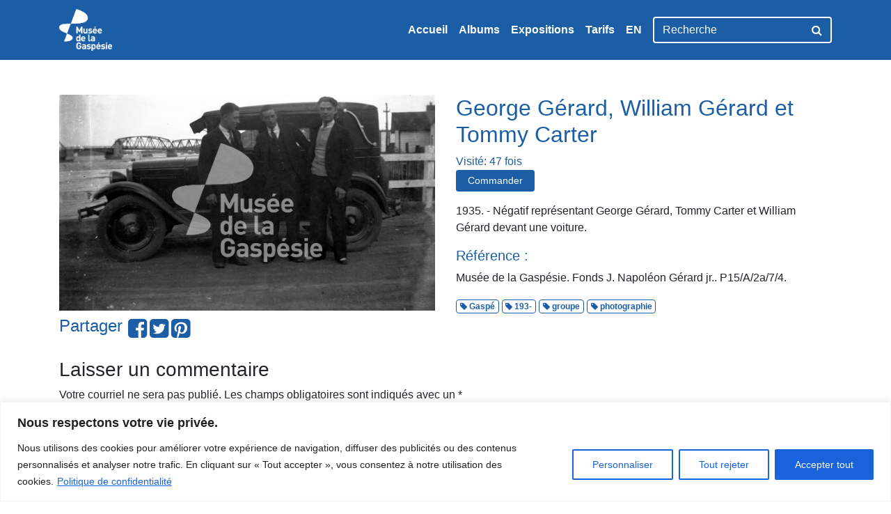

--- FILE ---
content_type: text/html; charset=utf-8
request_url: https://www.google.com/recaptcha/api2/anchor?ar=1&k=6LfM_E0UAAAAAATHBL-124KUsW5IHs5fVo5zxO1_&co=aHR0cDovL2FyY2hpdmVzLm11c2VlZGVsYWdhc3Blc2llLmNhOjgw&hl=en&v=N67nZn4AqZkNcbeMu4prBgzg&theme=light&size=normal&anchor-ms=20000&execute-ms=30000&cb=wl5secg924zl
body_size: 49330
content:
<!DOCTYPE HTML><html dir="ltr" lang="en"><head><meta http-equiv="Content-Type" content="text/html; charset=UTF-8">
<meta http-equiv="X-UA-Compatible" content="IE=edge">
<title>reCAPTCHA</title>
<style type="text/css">
/* cyrillic-ext */
@font-face {
  font-family: 'Roboto';
  font-style: normal;
  font-weight: 400;
  font-stretch: 100%;
  src: url(//fonts.gstatic.com/s/roboto/v48/KFO7CnqEu92Fr1ME7kSn66aGLdTylUAMa3GUBHMdazTgWw.woff2) format('woff2');
  unicode-range: U+0460-052F, U+1C80-1C8A, U+20B4, U+2DE0-2DFF, U+A640-A69F, U+FE2E-FE2F;
}
/* cyrillic */
@font-face {
  font-family: 'Roboto';
  font-style: normal;
  font-weight: 400;
  font-stretch: 100%;
  src: url(//fonts.gstatic.com/s/roboto/v48/KFO7CnqEu92Fr1ME7kSn66aGLdTylUAMa3iUBHMdazTgWw.woff2) format('woff2');
  unicode-range: U+0301, U+0400-045F, U+0490-0491, U+04B0-04B1, U+2116;
}
/* greek-ext */
@font-face {
  font-family: 'Roboto';
  font-style: normal;
  font-weight: 400;
  font-stretch: 100%;
  src: url(//fonts.gstatic.com/s/roboto/v48/KFO7CnqEu92Fr1ME7kSn66aGLdTylUAMa3CUBHMdazTgWw.woff2) format('woff2');
  unicode-range: U+1F00-1FFF;
}
/* greek */
@font-face {
  font-family: 'Roboto';
  font-style: normal;
  font-weight: 400;
  font-stretch: 100%;
  src: url(//fonts.gstatic.com/s/roboto/v48/KFO7CnqEu92Fr1ME7kSn66aGLdTylUAMa3-UBHMdazTgWw.woff2) format('woff2');
  unicode-range: U+0370-0377, U+037A-037F, U+0384-038A, U+038C, U+038E-03A1, U+03A3-03FF;
}
/* math */
@font-face {
  font-family: 'Roboto';
  font-style: normal;
  font-weight: 400;
  font-stretch: 100%;
  src: url(//fonts.gstatic.com/s/roboto/v48/KFO7CnqEu92Fr1ME7kSn66aGLdTylUAMawCUBHMdazTgWw.woff2) format('woff2');
  unicode-range: U+0302-0303, U+0305, U+0307-0308, U+0310, U+0312, U+0315, U+031A, U+0326-0327, U+032C, U+032F-0330, U+0332-0333, U+0338, U+033A, U+0346, U+034D, U+0391-03A1, U+03A3-03A9, U+03B1-03C9, U+03D1, U+03D5-03D6, U+03F0-03F1, U+03F4-03F5, U+2016-2017, U+2034-2038, U+203C, U+2040, U+2043, U+2047, U+2050, U+2057, U+205F, U+2070-2071, U+2074-208E, U+2090-209C, U+20D0-20DC, U+20E1, U+20E5-20EF, U+2100-2112, U+2114-2115, U+2117-2121, U+2123-214F, U+2190, U+2192, U+2194-21AE, U+21B0-21E5, U+21F1-21F2, U+21F4-2211, U+2213-2214, U+2216-22FF, U+2308-230B, U+2310, U+2319, U+231C-2321, U+2336-237A, U+237C, U+2395, U+239B-23B7, U+23D0, U+23DC-23E1, U+2474-2475, U+25AF, U+25B3, U+25B7, U+25BD, U+25C1, U+25CA, U+25CC, U+25FB, U+266D-266F, U+27C0-27FF, U+2900-2AFF, U+2B0E-2B11, U+2B30-2B4C, U+2BFE, U+3030, U+FF5B, U+FF5D, U+1D400-1D7FF, U+1EE00-1EEFF;
}
/* symbols */
@font-face {
  font-family: 'Roboto';
  font-style: normal;
  font-weight: 400;
  font-stretch: 100%;
  src: url(//fonts.gstatic.com/s/roboto/v48/KFO7CnqEu92Fr1ME7kSn66aGLdTylUAMaxKUBHMdazTgWw.woff2) format('woff2');
  unicode-range: U+0001-000C, U+000E-001F, U+007F-009F, U+20DD-20E0, U+20E2-20E4, U+2150-218F, U+2190, U+2192, U+2194-2199, U+21AF, U+21E6-21F0, U+21F3, U+2218-2219, U+2299, U+22C4-22C6, U+2300-243F, U+2440-244A, U+2460-24FF, U+25A0-27BF, U+2800-28FF, U+2921-2922, U+2981, U+29BF, U+29EB, U+2B00-2BFF, U+4DC0-4DFF, U+FFF9-FFFB, U+10140-1018E, U+10190-1019C, U+101A0, U+101D0-101FD, U+102E0-102FB, U+10E60-10E7E, U+1D2C0-1D2D3, U+1D2E0-1D37F, U+1F000-1F0FF, U+1F100-1F1AD, U+1F1E6-1F1FF, U+1F30D-1F30F, U+1F315, U+1F31C, U+1F31E, U+1F320-1F32C, U+1F336, U+1F378, U+1F37D, U+1F382, U+1F393-1F39F, U+1F3A7-1F3A8, U+1F3AC-1F3AF, U+1F3C2, U+1F3C4-1F3C6, U+1F3CA-1F3CE, U+1F3D4-1F3E0, U+1F3ED, U+1F3F1-1F3F3, U+1F3F5-1F3F7, U+1F408, U+1F415, U+1F41F, U+1F426, U+1F43F, U+1F441-1F442, U+1F444, U+1F446-1F449, U+1F44C-1F44E, U+1F453, U+1F46A, U+1F47D, U+1F4A3, U+1F4B0, U+1F4B3, U+1F4B9, U+1F4BB, U+1F4BF, U+1F4C8-1F4CB, U+1F4D6, U+1F4DA, U+1F4DF, U+1F4E3-1F4E6, U+1F4EA-1F4ED, U+1F4F7, U+1F4F9-1F4FB, U+1F4FD-1F4FE, U+1F503, U+1F507-1F50B, U+1F50D, U+1F512-1F513, U+1F53E-1F54A, U+1F54F-1F5FA, U+1F610, U+1F650-1F67F, U+1F687, U+1F68D, U+1F691, U+1F694, U+1F698, U+1F6AD, U+1F6B2, U+1F6B9-1F6BA, U+1F6BC, U+1F6C6-1F6CF, U+1F6D3-1F6D7, U+1F6E0-1F6EA, U+1F6F0-1F6F3, U+1F6F7-1F6FC, U+1F700-1F7FF, U+1F800-1F80B, U+1F810-1F847, U+1F850-1F859, U+1F860-1F887, U+1F890-1F8AD, U+1F8B0-1F8BB, U+1F8C0-1F8C1, U+1F900-1F90B, U+1F93B, U+1F946, U+1F984, U+1F996, U+1F9E9, U+1FA00-1FA6F, U+1FA70-1FA7C, U+1FA80-1FA89, U+1FA8F-1FAC6, U+1FACE-1FADC, U+1FADF-1FAE9, U+1FAF0-1FAF8, U+1FB00-1FBFF;
}
/* vietnamese */
@font-face {
  font-family: 'Roboto';
  font-style: normal;
  font-weight: 400;
  font-stretch: 100%;
  src: url(//fonts.gstatic.com/s/roboto/v48/KFO7CnqEu92Fr1ME7kSn66aGLdTylUAMa3OUBHMdazTgWw.woff2) format('woff2');
  unicode-range: U+0102-0103, U+0110-0111, U+0128-0129, U+0168-0169, U+01A0-01A1, U+01AF-01B0, U+0300-0301, U+0303-0304, U+0308-0309, U+0323, U+0329, U+1EA0-1EF9, U+20AB;
}
/* latin-ext */
@font-face {
  font-family: 'Roboto';
  font-style: normal;
  font-weight: 400;
  font-stretch: 100%;
  src: url(//fonts.gstatic.com/s/roboto/v48/KFO7CnqEu92Fr1ME7kSn66aGLdTylUAMa3KUBHMdazTgWw.woff2) format('woff2');
  unicode-range: U+0100-02BA, U+02BD-02C5, U+02C7-02CC, U+02CE-02D7, U+02DD-02FF, U+0304, U+0308, U+0329, U+1D00-1DBF, U+1E00-1E9F, U+1EF2-1EFF, U+2020, U+20A0-20AB, U+20AD-20C0, U+2113, U+2C60-2C7F, U+A720-A7FF;
}
/* latin */
@font-face {
  font-family: 'Roboto';
  font-style: normal;
  font-weight: 400;
  font-stretch: 100%;
  src: url(//fonts.gstatic.com/s/roboto/v48/KFO7CnqEu92Fr1ME7kSn66aGLdTylUAMa3yUBHMdazQ.woff2) format('woff2');
  unicode-range: U+0000-00FF, U+0131, U+0152-0153, U+02BB-02BC, U+02C6, U+02DA, U+02DC, U+0304, U+0308, U+0329, U+2000-206F, U+20AC, U+2122, U+2191, U+2193, U+2212, U+2215, U+FEFF, U+FFFD;
}
/* cyrillic-ext */
@font-face {
  font-family: 'Roboto';
  font-style: normal;
  font-weight: 500;
  font-stretch: 100%;
  src: url(//fonts.gstatic.com/s/roboto/v48/KFO7CnqEu92Fr1ME7kSn66aGLdTylUAMa3GUBHMdazTgWw.woff2) format('woff2');
  unicode-range: U+0460-052F, U+1C80-1C8A, U+20B4, U+2DE0-2DFF, U+A640-A69F, U+FE2E-FE2F;
}
/* cyrillic */
@font-face {
  font-family: 'Roboto';
  font-style: normal;
  font-weight: 500;
  font-stretch: 100%;
  src: url(//fonts.gstatic.com/s/roboto/v48/KFO7CnqEu92Fr1ME7kSn66aGLdTylUAMa3iUBHMdazTgWw.woff2) format('woff2');
  unicode-range: U+0301, U+0400-045F, U+0490-0491, U+04B0-04B1, U+2116;
}
/* greek-ext */
@font-face {
  font-family: 'Roboto';
  font-style: normal;
  font-weight: 500;
  font-stretch: 100%;
  src: url(//fonts.gstatic.com/s/roboto/v48/KFO7CnqEu92Fr1ME7kSn66aGLdTylUAMa3CUBHMdazTgWw.woff2) format('woff2');
  unicode-range: U+1F00-1FFF;
}
/* greek */
@font-face {
  font-family: 'Roboto';
  font-style: normal;
  font-weight: 500;
  font-stretch: 100%;
  src: url(//fonts.gstatic.com/s/roboto/v48/KFO7CnqEu92Fr1ME7kSn66aGLdTylUAMa3-UBHMdazTgWw.woff2) format('woff2');
  unicode-range: U+0370-0377, U+037A-037F, U+0384-038A, U+038C, U+038E-03A1, U+03A3-03FF;
}
/* math */
@font-face {
  font-family: 'Roboto';
  font-style: normal;
  font-weight: 500;
  font-stretch: 100%;
  src: url(//fonts.gstatic.com/s/roboto/v48/KFO7CnqEu92Fr1ME7kSn66aGLdTylUAMawCUBHMdazTgWw.woff2) format('woff2');
  unicode-range: U+0302-0303, U+0305, U+0307-0308, U+0310, U+0312, U+0315, U+031A, U+0326-0327, U+032C, U+032F-0330, U+0332-0333, U+0338, U+033A, U+0346, U+034D, U+0391-03A1, U+03A3-03A9, U+03B1-03C9, U+03D1, U+03D5-03D6, U+03F0-03F1, U+03F4-03F5, U+2016-2017, U+2034-2038, U+203C, U+2040, U+2043, U+2047, U+2050, U+2057, U+205F, U+2070-2071, U+2074-208E, U+2090-209C, U+20D0-20DC, U+20E1, U+20E5-20EF, U+2100-2112, U+2114-2115, U+2117-2121, U+2123-214F, U+2190, U+2192, U+2194-21AE, U+21B0-21E5, U+21F1-21F2, U+21F4-2211, U+2213-2214, U+2216-22FF, U+2308-230B, U+2310, U+2319, U+231C-2321, U+2336-237A, U+237C, U+2395, U+239B-23B7, U+23D0, U+23DC-23E1, U+2474-2475, U+25AF, U+25B3, U+25B7, U+25BD, U+25C1, U+25CA, U+25CC, U+25FB, U+266D-266F, U+27C0-27FF, U+2900-2AFF, U+2B0E-2B11, U+2B30-2B4C, U+2BFE, U+3030, U+FF5B, U+FF5D, U+1D400-1D7FF, U+1EE00-1EEFF;
}
/* symbols */
@font-face {
  font-family: 'Roboto';
  font-style: normal;
  font-weight: 500;
  font-stretch: 100%;
  src: url(//fonts.gstatic.com/s/roboto/v48/KFO7CnqEu92Fr1ME7kSn66aGLdTylUAMaxKUBHMdazTgWw.woff2) format('woff2');
  unicode-range: U+0001-000C, U+000E-001F, U+007F-009F, U+20DD-20E0, U+20E2-20E4, U+2150-218F, U+2190, U+2192, U+2194-2199, U+21AF, U+21E6-21F0, U+21F3, U+2218-2219, U+2299, U+22C4-22C6, U+2300-243F, U+2440-244A, U+2460-24FF, U+25A0-27BF, U+2800-28FF, U+2921-2922, U+2981, U+29BF, U+29EB, U+2B00-2BFF, U+4DC0-4DFF, U+FFF9-FFFB, U+10140-1018E, U+10190-1019C, U+101A0, U+101D0-101FD, U+102E0-102FB, U+10E60-10E7E, U+1D2C0-1D2D3, U+1D2E0-1D37F, U+1F000-1F0FF, U+1F100-1F1AD, U+1F1E6-1F1FF, U+1F30D-1F30F, U+1F315, U+1F31C, U+1F31E, U+1F320-1F32C, U+1F336, U+1F378, U+1F37D, U+1F382, U+1F393-1F39F, U+1F3A7-1F3A8, U+1F3AC-1F3AF, U+1F3C2, U+1F3C4-1F3C6, U+1F3CA-1F3CE, U+1F3D4-1F3E0, U+1F3ED, U+1F3F1-1F3F3, U+1F3F5-1F3F7, U+1F408, U+1F415, U+1F41F, U+1F426, U+1F43F, U+1F441-1F442, U+1F444, U+1F446-1F449, U+1F44C-1F44E, U+1F453, U+1F46A, U+1F47D, U+1F4A3, U+1F4B0, U+1F4B3, U+1F4B9, U+1F4BB, U+1F4BF, U+1F4C8-1F4CB, U+1F4D6, U+1F4DA, U+1F4DF, U+1F4E3-1F4E6, U+1F4EA-1F4ED, U+1F4F7, U+1F4F9-1F4FB, U+1F4FD-1F4FE, U+1F503, U+1F507-1F50B, U+1F50D, U+1F512-1F513, U+1F53E-1F54A, U+1F54F-1F5FA, U+1F610, U+1F650-1F67F, U+1F687, U+1F68D, U+1F691, U+1F694, U+1F698, U+1F6AD, U+1F6B2, U+1F6B9-1F6BA, U+1F6BC, U+1F6C6-1F6CF, U+1F6D3-1F6D7, U+1F6E0-1F6EA, U+1F6F0-1F6F3, U+1F6F7-1F6FC, U+1F700-1F7FF, U+1F800-1F80B, U+1F810-1F847, U+1F850-1F859, U+1F860-1F887, U+1F890-1F8AD, U+1F8B0-1F8BB, U+1F8C0-1F8C1, U+1F900-1F90B, U+1F93B, U+1F946, U+1F984, U+1F996, U+1F9E9, U+1FA00-1FA6F, U+1FA70-1FA7C, U+1FA80-1FA89, U+1FA8F-1FAC6, U+1FACE-1FADC, U+1FADF-1FAE9, U+1FAF0-1FAF8, U+1FB00-1FBFF;
}
/* vietnamese */
@font-face {
  font-family: 'Roboto';
  font-style: normal;
  font-weight: 500;
  font-stretch: 100%;
  src: url(//fonts.gstatic.com/s/roboto/v48/KFO7CnqEu92Fr1ME7kSn66aGLdTylUAMa3OUBHMdazTgWw.woff2) format('woff2');
  unicode-range: U+0102-0103, U+0110-0111, U+0128-0129, U+0168-0169, U+01A0-01A1, U+01AF-01B0, U+0300-0301, U+0303-0304, U+0308-0309, U+0323, U+0329, U+1EA0-1EF9, U+20AB;
}
/* latin-ext */
@font-face {
  font-family: 'Roboto';
  font-style: normal;
  font-weight: 500;
  font-stretch: 100%;
  src: url(//fonts.gstatic.com/s/roboto/v48/KFO7CnqEu92Fr1ME7kSn66aGLdTylUAMa3KUBHMdazTgWw.woff2) format('woff2');
  unicode-range: U+0100-02BA, U+02BD-02C5, U+02C7-02CC, U+02CE-02D7, U+02DD-02FF, U+0304, U+0308, U+0329, U+1D00-1DBF, U+1E00-1E9F, U+1EF2-1EFF, U+2020, U+20A0-20AB, U+20AD-20C0, U+2113, U+2C60-2C7F, U+A720-A7FF;
}
/* latin */
@font-face {
  font-family: 'Roboto';
  font-style: normal;
  font-weight: 500;
  font-stretch: 100%;
  src: url(//fonts.gstatic.com/s/roboto/v48/KFO7CnqEu92Fr1ME7kSn66aGLdTylUAMa3yUBHMdazQ.woff2) format('woff2');
  unicode-range: U+0000-00FF, U+0131, U+0152-0153, U+02BB-02BC, U+02C6, U+02DA, U+02DC, U+0304, U+0308, U+0329, U+2000-206F, U+20AC, U+2122, U+2191, U+2193, U+2212, U+2215, U+FEFF, U+FFFD;
}
/* cyrillic-ext */
@font-face {
  font-family: 'Roboto';
  font-style: normal;
  font-weight: 900;
  font-stretch: 100%;
  src: url(//fonts.gstatic.com/s/roboto/v48/KFO7CnqEu92Fr1ME7kSn66aGLdTylUAMa3GUBHMdazTgWw.woff2) format('woff2');
  unicode-range: U+0460-052F, U+1C80-1C8A, U+20B4, U+2DE0-2DFF, U+A640-A69F, U+FE2E-FE2F;
}
/* cyrillic */
@font-face {
  font-family: 'Roboto';
  font-style: normal;
  font-weight: 900;
  font-stretch: 100%;
  src: url(//fonts.gstatic.com/s/roboto/v48/KFO7CnqEu92Fr1ME7kSn66aGLdTylUAMa3iUBHMdazTgWw.woff2) format('woff2');
  unicode-range: U+0301, U+0400-045F, U+0490-0491, U+04B0-04B1, U+2116;
}
/* greek-ext */
@font-face {
  font-family: 'Roboto';
  font-style: normal;
  font-weight: 900;
  font-stretch: 100%;
  src: url(//fonts.gstatic.com/s/roboto/v48/KFO7CnqEu92Fr1ME7kSn66aGLdTylUAMa3CUBHMdazTgWw.woff2) format('woff2');
  unicode-range: U+1F00-1FFF;
}
/* greek */
@font-face {
  font-family: 'Roboto';
  font-style: normal;
  font-weight: 900;
  font-stretch: 100%;
  src: url(//fonts.gstatic.com/s/roboto/v48/KFO7CnqEu92Fr1ME7kSn66aGLdTylUAMa3-UBHMdazTgWw.woff2) format('woff2');
  unicode-range: U+0370-0377, U+037A-037F, U+0384-038A, U+038C, U+038E-03A1, U+03A3-03FF;
}
/* math */
@font-face {
  font-family: 'Roboto';
  font-style: normal;
  font-weight: 900;
  font-stretch: 100%;
  src: url(//fonts.gstatic.com/s/roboto/v48/KFO7CnqEu92Fr1ME7kSn66aGLdTylUAMawCUBHMdazTgWw.woff2) format('woff2');
  unicode-range: U+0302-0303, U+0305, U+0307-0308, U+0310, U+0312, U+0315, U+031A, U+0326-0327, U+032C, U+032F-0330, U+0332-0333, U+0338, U+033A, U+0346, U+034D, U+0391-03A1, U+03A3-03A9, U+03B1-03C9, U+03D1, U+03D5-03D6, U+03F0-03F1, U+03F4-03F5, U+2016-2017, U+2034-2038, U+203C, U+2040, U+2043, U+2047, U+2050, U+2057, U+205F, U+2070-2071, U+2074-208E, U+2090-209C, U+20D0-20DC, U+20E1, U+20E5-20EF, U+2100-2112, U+2114-2115, U+2117-2121, U+2123-214F, U+2190, U+2192, U+2194-21AE, U+21B0-21E5, U+21F1-21F2, U+21F4-2211, U+2213-2214, U+2216-22FF, U+2308-230B, U+2310, U+2319, U+231C-2321, U+2336-237A, U+237C, U+2395, U+239B-23B7, U+23D0, U+23DC-23E1, U+2474-2475, U+25AF, U+25B3, U+25B7, U+25BD, U+25C1, U+25CA, U+25CC, U+25FB, U+266D-266F, U+27C0-27FF, U+2900-2AFF, U+2B0E-2B11, U+2B30-2B4C, U+2BFE, U+3030, U+FF5B, U+FF5D, U+1D400-1D7FF, U+1EE00-1EEFF;
}
/* symbols */
@font-face {
  font-family: 'Roboto';
  font-style: normal;
  font-weight: 900;
  font-stretch: 100%;
  src: url(//fonts.gstatic.com/s/roboto/v48/KFO7CnqEu92Fr1ME7kSn66aGLdTylUAMaxKUBHMdazTgWw.woff2) format('woff2');
  unicode-range: U+0001-000C, U+000E-001F, U+007F-009F, U+20DD-20E0, U+20E2-20E4, U+2150-218F, U+2190, U+2192, U+2194-2199, U+21AF, U+21E6-21F0, U+21F3, U+2218-2219, U+2299, U+22C4-22C6, U+2300-243F, U+2440-244A, U+2460-24FF, U+25A0-27BF, U+2800-28FF, U+2921-2922, U+2981, U+29BF, U+29EB, U+2B00-2BFF, U+4DC0-4DFF, U+FFF9-FFFB, U+10140-1018E, U+10190-1019C, U+101A0, U+101D0-101FD, U+102E0-102FB, U+10E60-10E7E, U+1D2C0-1D2D3, U+1D2E0-1D37F, U+1F000-1F0FF, U+1F100-1F1AD, U+1F1E6-1F1FF, U+1F30D-1F30F, U+1F315, U+1F31C, U+1F31E, U+1F320-1F32C, U+1F336, U+1F378, U+1F37D, U+1F382, U+1F393-1F39F, U+1F3A7-1F3A8, U+1F3AC-1F3AF, U+1F3C2, U+1F3C4-1F3C6, U+1F3CA-1F3CE, U+1F3D4-1F3E0, U+1F3ED, U+1F3F1-1F3F3, U+1F3F5-1F3F7, U+1F408, U+1F415, U+1F41F, U+1F426, U+1F43F, U+1F441-1F442, U+1F444, U+1F446-1F449, U+1F44C-1F44E, U+1F453, U+1F46A, U+1F47D, U+1F4A3, U+1F4B0, U+1F4B3, U+1F4B9, U+1F4BB, U+1F4BF, U+1F4C8-1F4CB, U+1F4D6, U+1F4DA, U+1F4DF, U+1F4E3-1F4E6, U+1F4EA-1F4ED, U+1F4F7, U+1F4F9-1F4FB, U+1F4FD-1F4FE, U+1F503, U+1F507-1F50B, U+1F50D, U+1F512-1F513, U+1F53E-1F54A, U+1F54F-1F5FA, U+1F610, U+1F650-1F67F, U+1F687, U+1F68D, U+1F691, U+1F694, U+1F698, U+1F6AD, U+1F6B2, U+1F6B9-1F6BA, U+1F6BC, U+1F6C6-1F6CF, U+1F6D3-1F6D7, U+1F6E0-1F6EA, U+1F6F0-1F6F3, U+1F6F7-1F6FC, U+1F700-1F7FF, U+1F800-1F80B, U+1F810-1F847, U+1F850-1F859, U+1F860-1F887, U+1F890-1F8AD, U+1F8B0-1F8BB, U+1F8C0-1F8C1, U+1F900-1F90B, U+1F93B, U+1F946, U+1F984, U+1F996, U+1F9E9, U+1FA00-1FA6F, U+1FA70-1FA7C, U+1FA80-1FA89, U+1FA8F-1FAC6, U+1FACE-1FADC, U+1FADF-1FAE9, U+1FAF0-1FAF8, U+1FB00-1FBFF;
}
/* vietnamese */
@font-face {
  font-family: 'Roboto';
  font-style: normal;
  font-weight: 900;
  font-stretch: 100%;
  src: url(//fonts.gstatic.com/s/roboto/v48/KFO7CnqEu92Fr1ME7kSn66aGLdTylUAMa3OUBHMdazTgWw.woff2) format('woff2');
  unicode-range: U+0102-0103, U+0110-0111, U+0128-0129, U+0168-0169, U+01A0-01A1, U+01AF-01B0, U+0300-0301, U+0303-0304, U+0308-0309, U+0323, U+0329, U+1EA0-1EF9, U+20AB;
}
/* latin-ext */
@font-face {
  font-family: 'Roboto';
  font-style: normal;
  font-weight: 900;
  font-stretch: 100%;
  src: url(//fonts.gstatic.com/s/roboto/v48/KFO7CnqEu92Fr1ME7kSn66aGLdTylUAMa3KUBHMdazTgWw.woff2) format('woff2');
  unicode-range: U+0100-02BA, U+02BD-02C5, U+02C7-02CC, U+02CE-02D7, U+02DD-02FF, U+0304, U+0308, U+0329, U+1D00-1DBF, U+1E00-1E9F, U+1EF2-1EFF, U+2020, U+20A0-20AB, U+20AD-20C0, U+2113, U+2C60-2C7F, U+A720-A7FF;
}
/* latin */
@font-face {
  font-family: 'Roboto';
  font-style: normal;
  font-weight: 900;
  font-stretch: 100%;
  src: url(//fonts.gstatic.com/s/roboto/v48/KFO7CnqEu92Fr1ME7kSn66aGLdTylUAMa3yUBHMdazQ.woff2) format('woff2');
  unicode-range: U+0000-00FF, U+0131, U+0152-0153, U+02BB-02BC, U+02C6, U+02DA, U+02DC, U+0304, U+0308, U+0329, U+2000-206F, U+20AC, U+2122, U+2191, U+2193, U+2212, U+2215, U+FEFF, U+FFFD;
}

</style>
<link rel="stylesheet" type="text/css" href="https://www.gstatic.com/recaptcha/releases/N67nZn4AqZkNcbeMu4prBgzg/styles__ltr.css">
<script nonce="sh-qd2uvlJz4ZyqBkobkFw" type="text/javascript">window['__recaptcha_api'] = 'https://www.google.com/recaptcha/api2/';</script>
<script type="text/javascript" src="https://www.gstatic.com/recaptcha/releases/N67nZn4AqZkNcbeMu4prBgzg/recaptcha__en.js" nonce="sh-qd2uvlJz4ZyqBkobkFw">
      
    </script></head>
<body><div id="rc-anchor-alert" class="rc-anchor-alert"></div>
<input type="hidden" id="recaptcha-token" value="[base64]">
<script type="text/javascript" nonce="sh-qd2uvlJz4ZyqBkobkFw">
      recaptcha.anchor.Main.init("[\x22ainput\x22,[\x22bgdata\x22,\x22\x22,\[base64]/[base64]/[base64]/ZyhXLGgpOnEoW04sMjEsbF0sVywwKSxoKSxmYWxzZSxmYWxzZSl9Y2F0Y2goayl7RygzNTgsVyk/[base64]/[base64]/[base64]/[base64]/[base64]/[base64]/[base64]/bmV3IEJbT10oRFswXSk6dz09Mj9uZXcgQltPXShEWzBdLERbMV0pOnc9PTM/bmV3IEJbT10oRFswXSxEWzFdLERbMl0pOnc9PTQ/[base64]/[base64]/[base64]/[base64]/[base64]\\u003d\x22,\[base64]\\u003d\x22,\[base64]/CjcOAw6QeNxkMw75jKcKuQMKHw7PChH3ChwnCnRHDqsOsw5nDrMKEZsOjLsOxw7pgwrcICXZDX8OaH8Ogwq8Nd3ZiLlgSTsK1O0xQTQLDvMKdwp0uwpoEFRnDhMOuZMOXLMKNw7rDpcKeEjRmw4nCpRdYwrBrE8KIX8KEwp/CqHbCscO2ecKowq9aQw7DvcOYw6hCw7UEw67CpMOvU8K5VRFPTMKGw7nCpMOzwpsMasOZw6nClcK3Sm1HdcK+w60LwqAtUsO1w4oMw7YkQcOEw4sTwpNvNsO/wr8/[base64]/DkHQIEhvCsMKzw6zCl8KlOHlRaDEwW8K2woDCmcKQw4rDjH/DlBPDqMKiw5zDtUxhasKJZsK8fUl5SMOTwp4QwqQIQirDt8OrczxpNMKjwqTCsTBZw5tTFUc/TmbCo2HCk8KWw7DDhcOBMirDtMKNw6LDisKEAidZAh/CrcOFV3LChD47wqd2w71ZOVnDnMKfw6dNKnNJLsKfw7J/U8Kuw5p/GXl7WynDqHsZbcO0wp1XwrrClyjCjcO1wqdLdMO3f3J/Bmshw7vCusO0Y8Kew6fDuhVtV2DDnGErwpBtw6nDlEdxSj5jwq3CgQkyLHQQDsO+I8Okw59/w5XDswjDkk1nw5XDoxYHw4XCtjEZbMO2wo9qw7bDo8Olw6rCl8KmLcOcw7LDl1cvw7xnw6FkX8KDFcK2wqYbdsKWwrw3wpw0R8OMw5g3OQzDvcO7wo8Iw7cQe8KQD8O4wq/CjsOzZwhzWXzCvDjDo3XDi8KXRsK+w43Cm8OdRwcnOEzDjD4EVBpUDcOGw41owrolbkgeJcOHwrgeQcK5wr94RcOow7APw6zCgQ/CuQNcN8O7wpbCm8KYw6zDpsOuw4LDlsKCwprCr8K0w4lEw6pHCMOCTsKXw4lCwrzCsxsJJk4MdcOLDjxtbMKNNAXDmjl/TmQtwoLCvcO/w7/CtMO6NsOpcsOeJVtGwo9awpDChV4eRcKKF3HDmnXCpMKCYHbDocKkGMOKcCtBMMOzCcOUOXTDujViwrkzw4h6G8Ofw4nCn8K9wq/CqcOTw5k2wrV/wofCvmDCi8O2w4LCjQXCuMOdwpcSWMKaFy7DksOWDsK2McK3wqTCoRXCj8KyccKkX0gzw57DjsKZw5YFLcKew4TCni3DlsKXYcKYw5trw6rCl8Ocwr/[base64]/DpQpew4XCkFhiwp3CgcKhTD1wf2c4JSsmwq7DgcOIwoNuwqvDuUbDpcKiEsKkBHjDucK7V8KywrXClxvCgsO0Q8KaXUnCnxLDksOyNB3Ckg3DrcK3fsKXEXkETHJTLl/CnsKtw74KwpNQFSNFwqTCpMK6w4bDicKww7XCsQMID8O0EhbDsxlBw6zCv8OPYMOSwpHDnyLDt8KNwrREF8KTwrnDj8OMQx4+QMKmw4bCtlYobWZqw7rDscK8w6Y+RB7Dr8Kaw7bDoMKbwovCih0Xw51ew5zDpRXDvMOgallbBEQ/w51oVMKdw7AlX1zDo8K2wofDuG0JNMKEHcKsw40Pw6dvKsKxGWzDlwYpU8O2w5pmwqsVY1dGwpVJM0jCrS/ChsKXw5tXTMKGdUPCuMOdw4zCog7ClsO+w4LDu8OMRMOnf1bCqsKvw5rCiRoGV2PDlEbDvRfDksKTXV1yf8KXBcOWLi4pAjYzw5lFYFDCuGp/H1xDI8OIcCXCkcKfw4XDgDYRBcOSST/CrBbDnMO1AUZGwoJBL3/[base64]/[base64]/[base64]/CkWhRVCbDlMOAahlNZsKnw7IKDmPCusKQwrzCsDkRw612RWoGwoIsw5fCi8KswqsswqTChcOnwrJcwpIewrNHaW/[base64]/Cp1LDklZiwqdUcRk/wqYjwqh2bCvDrEdLUMOxw7NSwp3Di8KgW8O8ScOLw6bDn8OAe0xnwrvDhcOuw44ww6jCqXbCqcOOw7t8woh+w4/[base64]/[base64]/DsXwUFMOew7xWw50Pw5B7UsOyw7TDtMKuw6YyVcO3D0vDj23Dg8OYwoDDtHvCulLDlcKnw5zCojfDii/DkCPDjsKewoPCvcOvJ8Khw514GcOObsKkGsOOKcK6w5kLwqAxw6HDjcKowrxQCcKWw4rDlRdCPMKDw5VewqkQwoBAw75uE8KWLsOkWsOqDRl5Sh8mJTvCrz7DtcK/JMO7wr5cVSBhCcO1wrTCpQzDuFZJWMK5w7PCm8O+woLDs8KDdcOtw6jDrmPCmMOewq/[base64]/Cv8K6BcK1w5VKwoJFIMOjwoR+AVrCg8O1wolrT8KBDRzDqcOQSi53KGE3ejvCoW9CbXbDjcKDV0hPOMKcXMKkw5/DvTDCqsOAw7JHw73CmxTChsKoGXPCkMOEW8OKF2vDtjvDqVdlw7tjwpAEw47CjTnCj8O7UyXCq8KxBXTDoifDsFgnw5HDmho/wp4Mw5TDhh51wrIpN8KYPsOSw5nDiRlewqDCscO/[base64]/CoQfCrQJ8w7TDpDHDh8OEwqQHR8O0woHDinvDikfDpcKmwrIIfUERw70ZwqoJccOPWsO1wpTCqVnCqkfDmMOcQTx/KMKKwqrCqsOmwqbDrsKhOAEBRwbDkwTDl8KiX18+ZsKJV8Kkw5LCgMO2EcKZw7QnOcKUwoVvFcOWwr3DowBiw7fDksKQTsK7w509wow+w7XCg8OMGMKDw5cdwo7CrcOuVFrDtBEvw7/[base64]/[base64]/wpTDmsOtwqAhwpXCsMKew5Fmw4lrw58kw5fCigJKw5gywo0qw7ccesK1S8KOacOhw4kcHsKqwpUmTsO5w5knwo8Nwrglw7nCgsOuHsOKw4LCqRw2wrBUw45Edyo8wr3CgcK9wr3DvTzCrsO5JcK7w6o/LMOswrV5U0LCscOGwoPCoiPCm8KFE8Knw7bDogLCucKPwrt1wrfCgD1yelJWLsOMwoMIwpfCkcKHeMOPwqTCgsKzwp/CmMKPNjgOMMKQFsKQWCoiMmHCgiwHwp02W3rDhsK6McOEb8Kcw6ldwo7DoTh5w5vDkMKcZsOedzPDiMKgw6JhbzPDj8KOZ1wkwogmV8Kcw5wXw5bCrT/CpTLDmDHDnsOgEsKTwpvDnXvDiMKpwojClHF3NsOFPcK/w4bDj2nDhsKlfsKDw7rCjcK6AFRkwo7CrFfDsBLDvERkR8OlWV5fHcKIw7XCi8KoNkbCiw7DuhTCssKiw5tLwosaU8O4w67CosKKw5w2wqBFKMOjE21hwocjSEbDq8KScMK6w4XCjkwjMCDDgC/DgsKVw7bCvsOkwrPDmDUlw4TDtVfDlMOsw6gdw7vCjSdnCcKkVsKPw4/CmsONFwXCiW91w6rCtcOJwpJfwobDol/DicKifXADIiMrWhM+dcKWw5XCnl9xLMOVw5ItRMK0UFLCo8Okwo7ChsOHwpBeBWAODW91exhyEsOGw7YuTiXCicOfF8OSw4EIYnXDuhDCiX/ChcKvwoLDu0FvHnJfw5kjCR7DnVQ5wqB9RMKUw5fDs3LClMOFwrB1wrTCv8KEdsKMRBbDkcOAw7vCmMOldMO1wqfCl8Kow50TwqEcwp5HwrrCvMOIw7kYwpPDt8Krw5zCun9FBMOEf8OkEH/[base64]/Duk/CvsKAVMKiwprDqy5FYiLCm3DDoHTCnXEXWDvDhsOKwqMnwpPDgMK2fRXDoWFeLjTDqcKSwpjDoHXDssOdQVPDg8OUImFPw4hpw5vDv8KISmfCrcOtPksAXMKHDybDtiDDg8K1P2LDrzMaS8K/wo3CnMO+VsKUw5jDsCxPwqYqwpkyFmHCpsOrN8Ovwp9QPwxKKSl4BMKiAgBtDifDhxV8MCsuwqbCnSrClsKew6zDkMOsw7AGPhvCq8KYw7k1bCDDiMO/ahMwwqAOfnhnLsO0w7DDl8KOw59Sw5UuTQXCpl0PAcKKw70HfMKSw5lDwqVhaMONwrYpAFwxw7tjNcKrw45PwoHChMK3I1LCtsKjRyQWw7Qyw75xXizCsMOlal3DrCMNFjMQdw0Ywr9/RzrCqT7DucKzFCdqC8OsP8KMwrwmXS/DlW3CiGEow6AJFyHDvcO3wprDiArDucOsccOYw4ErOTt1EE7DnBdUw6TDvcOIVWTDtcKDM1daB8Otw5fDksKOw4nCiB7Cg8OIC3vCpsKmwp8mwoPDkU7Ch8O6CMK6w45nODIBwrXDn0tONj/CkwkrfUMgwr9cwrbDhsOdw7pXCiU5KWgSwpHDn1vCj2ovPcKoDSrCmsOTRSLDnzPDgMKweRx2W8KHwoTDgkERw73CmcOJK8OVw7nCqsORw6ZIw6HCs8KRQjHCpEtSwq/[base64]/[base64]/[base64]/Dp8K2w6rCrMKDdBLDrMOPdBZwUH/[base64]/wqRAwopIKSjDhAsbJMKvFzk2VjzDhMKLwr7CslLCtMORw7VjGsK3EcKHwoYPwq/CnsKFccKBw5wTw5UTw7tGbibDuyFYwrAFw5AtwrrDgsOmL8O5wrLDiC8Qw7E7X8Khe1vChApDw6srLUpGw5fCpn9VQ8OjSsOIZMKkKcKtNx3CjjfCn8OLBcOaeVbCv1PChsKHGcOSwqR2ccKjDsKIw7/CscKjw40vfsKTwr7CuBLDgcOWwo3Dl8K1GGQ/bjHDq33DsjAgA8KSOyzDqsKtw5I8NQRdwqDCpcKvWRXCunxGw4bCnBBKWsKUc8KCw6QbwooTbA4awozDvirCgMKQJ2kLXToAOUHCucOmSmfDujDChkMzRMOww6XCvMKpHkZ7wr4XwrjCkjgiIl/CsRcowqB1wqxFcU8/[base64]/[base64]/Dl3B5wqjDlzhqTzbDpsOuSGQADcOFIMOxw7dRaF3Dq8KAHcOEbG7Dh3TCicKzw6DDp21zwqh/woRew6rDtg7CocKeExYnwqwYwrrDuMKYwqnCr8OpwrFvwqjClcKow6XDtsKCw6jDjSTCj31uJRc2wrLDu8Onw7geaHhLXxTDoCYbf8Kfw7E+w5bDssK+w6jDgMOaw5FAw4JaXsKmw5JDw4QYEMOQwp3DmUnCh8OPwo/DoMOlO8KjScO7w4lsG8OPZsOpUFbCvMK5wq/DjB7CvsK2wq9HwrvCucKVwpzDrG9KwojCnsOMCsOibsOJC8OgAsOGwrZfwrnCrsOiw43DvsOLw5/DvsK2ccO8wpB+w410IcOOwrYvwobClSYJSwkCw65sw7lBAAQqcMO8wrbDkMKGw5bDmnPDmSwXAsOgVcOkUcOqw5/CjsOwaTfDmDBMEQbCoMOJH8O3fD0jS8KrRFjDvsO2PsKTwpDChsOXM8K1w4zDpmvDjTHClEbCp8Odw6rDt8K+IFkNA2lpHhPCh8Obw7zChMKEw6LDm8OzXcKrOR93O18fwr4DXcOuAhzDjcKfwqsNw6/[base64]/HcKNw4AeeSZUPUDCo8K6P3HCnMKLwp0AGcO8wq7Di8OMEMOvT8KWw5fCosKHwo7Dry5Aw4PDjMKFaMK1dsKCX8KVf0TDjGrCscO8E8O0QSM5wpg8woLCg2nCo3YRN8OrNCTCj3o5wogKVVjDiy/Ci0XCr2DCq8Kfw7DDtsK0wpbCgj/CjlHDisKSw7RRBsKIwoAxw6nCphAWw5kLWAXDukvCm8K5wqswUX/ChCTChsKRX3vCo2UaFXUawqU+UsKWw4/[base64]/CksOFwrLDtsOkw6ECOFTCnVbClcOZf1LCkcKAw7jDjRPDmkzCocKEwoJcJ8OpD8Oaw7XCgDXCqy13wqPDqsKRUsKuw7vDvsOHwqZ/FMOowonCr8OnAcKTwrVSQsK1dhLDrcKnw6zClSE8w6TDrcKMRGTDsGPDpsKAw4Q3w499CcOVw6NzesOzSQ7Ch8KhAh7CsHLDjTpHdsO0c0jDknLCmDbCiyLChnDCkmgjTsKMCMK4w5PDgsK3wq3DhxjCgGXColHDiMKFw7orCj/Dk2LCnDnCoMKgIsOWw5IkwqAxDMOAV0F2wp4FCwUJwojCvsKjWsKKKArDjVPChcO1w7/[base64]/[base64]/fTXCoHxEw6NbOF9Ew57CsMOQw5XDuFN8w4rDlcOkGzrCvcOSwqHDosOqwrXCiinDp8OMD8KwFcK/wrnDtcKlw7bChsOww4zCtMKLwrd9TDcqwoHCj07CgSRpUcKcd8KgwpvCkMO2w4Y8wofDgsKuw5oGRzB8ECRwwq5Qw47DtMOoTsKzTibCvcKLwrnDnsOlBMOZG8OFXsKOQMKhIinDnAHDoSPDslfDmMO7NBzCjH7CisKlw6kOworDkStSwqTDssO/QcKleUUWXA4Zw45eZcK7wovDtE1DE8KBwqYHw5BmTnnCoXkcRmZrQwXCplYUVATDpT7Dhn1EwpzDiHVJwovCk8KMcyZ4wpfCqcOrw68Lw7o+w6FmAMKkwpHDtS3CmV/[base64]/[base64]/[base64]/[base64]/CuFVqw4ESGU7Dg8OxCMO5wrHDn0LCjMO2w7jCksK/Owcbw6XCncKywop+wroyLMKNDsOPQsO3w4wwwoDDqx3CqcOGDgvCq0XCqMKvajXDtsOsAcOSw7fCu8OywptxwqQeQlXDv8O7KghNwpnChzvDrQPDvFFsNgVxw6jDsFMicGTDhBLCk8OcXh4hw7FdNFEaV8KERsOkAFjCvSDDi8O3w7YSwplUalZ/[base64]/ChcOWw48ew5FjwpQbIMKfOsOGXcKQLyjDlMOBw4nCkSzCj8KrwrwCw6XChFPCnMK6wozDscOYwoTCoMOCesOBJMO5W1cvwoAiw7ZwT3/[base64]/[base64]/DmsO0fMOfM8K2wp7CqsKvwr42woHCik3CkBFdW3VcLH3Dj1rDg8O1WcOJw4LCk8K/wr/[base64]/w5BMwp/DgsODLlhTw4ZAwpNpUsK3OVLCjEvDjcKVRA4RPVzDssOkdi7CoygFw6M4wrkQGAxqHX/Cu8KhIifCssK9T8KuasOkwot2dMKDcm4cw5fCs2/DkBpew44RSA1lw7Vuwp3DlFDDj20nMU1Tw5HDvsKPw7MLwpk/[base64]/b8KNwq7DoyTDi2XDryY9wolIwq3DrSzDucKkXcOxw7DCv8Kmw6g9Nj/DkCxQwppQwrNzw5lyw4JwesKwPwrDrsOawpzCr8O5UWp/[base64]/CsXLDrcO0QMOgOlQeccKwwpgtw60VN8O+fMO4HSXCqsKqSVsowpPChUMPb8OAw6XClMKNw5XDrsKvw5RKw58UwptOw6dsw6/[base64]/[base64]/Cr3/DgMKFLB0kw47CmWNywobCpwRnYHjDiBLCjRvCtMOOwqHDgcOKeSDDixjClMO/AzZuw4rCg3dawq4yVMKIEcOvQkp9woFbTMKEMmpZwp15wpzDj8KBGMOjWy3DoA/Dk3vDvHLDucOiw5DDucOHwp1kHMO/BgBaInNRBUPCskTCgX7Cj1jCiE4uXMOlFsKDw7DClTjDoH3DisK/Sx7Dj8KjBsOFwovDocKfVcO8TMKRw40dH1wtw4/Ci1jCuMKiw6bCjjLCpUjDiC5ew5/ClMO0woskdcKOw6rDrjLDhcOTO1zDtMOMwokDWzNXPsKgJmhBw5VMR8Ojwo/CvsOAH8Kuw77DtcK6wozCtBNowqxJwpYSw4nCucOie2nCnFDChMKoZyQZwoRvwpBYHcKWYDQFwrHCpcOAw7gwLBkZQ8KORcKlI8OZbzk7w7p/w7pfSsKRS8O4LcOvRcOSwq5fw5vCqcKaw5fCqysNLMKMwoUuw6/CpMKVwooVwp1mKVFfbsO/wqkRw7AkVQzDryzDocOWaS3DrcOjw63CqwDDmwZsUg9YDGrCjEzCvcKPe2hbwonDjMO+HycFWcOld2dVw5Bmw5dyMMOmw5nCmgk0woU5D3jDlDjDncO/[base64]/[base64]/CosOJJCoDwrPDqMKUEHQqQcK1VHPCoGgxwrUCOsOMw7cPwrdyAnpHITMQw41YB8K9w7bDjSExch7CtcKlU2LCg8K3w59oGklkOmrDnE7DtsKww4bCjcKgUMO7w54mw5jCl8KzBcO3bMKoLUN0w6l+LMOaw7RBw43Ckm3ClsKuFcKyw7TCu0jDtD/CoMKsRFhhwr4QUTjCtHbDt0HCpcKQIBFjwqXDjmbCn8O/w4HDscK5LB0PWcOawojCg3jDtsKyLmRDw7UCwoHDg3DDsQQ9GcOow6HCpMOPZULDp8KwaRvDjcOHYwjCp8O7R3vDm0snK8OifsOWw4LCvMOdwrHDqWfDs8K8wpNhWMO1wo8rwrLCmmbCugPDqMK5ICXCuC/[base64]/Cv8OiFcOOwq3CucOAw6HCk8OeWEEpNRHCjjpyBMOYwp3CjBPDoiLDnjjCicOtw6EEADvDvl/DncKHQMOCw7cew6ddw7rCjcOJwq41XWvCiSAeLQ4CworDgMKACcOLw4rCtwt/wpAkBRLDl8O+UMOEMMO2ZMKDw5zCk29RwrrCh8K0wq0RwpfCpkLDisKLT8O/w6pXwpfCkSbCuWFJXRjCoMKuw5RsZUXCpSHDlsO/SWPDnwwtEivDmyHDncKVw7w6czNCF8Oaw4fCvXRxwqzCjcONw4UUwqJZw7YEwqs3FcKpwrfDkMO7w74tUCRATsOWXGLCl8KkLsOjw6V0w6wCw7p2YXskwqTCgcOgw6bDiXYxw4A4wrdxw7giwr3CsEfCviDDtcKPQC3CqMOLcF/CmMKEF3XDg8OiYCZ0UTZOwqzDvx8ywrY4w45gw5lew7ZSMAHCskgyTcOrw5fCpsOsWsKXUU3DpFMowqQ7wpjCmcKrSHtTwo/Ds8KMGzHDvcK3w4DDpXfDl8Kbw4IOEcOOwpZ3RyfCqcKPwpXDkWLDiAbCi8KQX0rCg8OaA1jDicKVw7AWwo/[base64]/[base64]/[base64]/CmlzDq8OVwrJnw5PDl8OFwqJ5HBMBBcONw5nCqQXCqU3CvMOcBMKmwo7CqnrCpMKaJMKIw5oNPRw9IsOOw6tOMALDtsO/[base64]/Ch8O7wo/[base64]/CqV0FYmdCRsOIQ8KIw78kB8OtwofChDdgw4bCucOQw7/DmsKIwrzCtMKWMcKeX8Ogw5Z9XsK3w6ZrHcO5w7XCr8KWbcKXw4sDe8KswrlKwrLCscKkN8OlF1/CryMuUcKcw5wYwr91w79HwqVQwqfCihdZXcKZA8OCwoVFwpfDt8OXFMKdayDDusK+w5LCnMO3w7s/KsK2w63Dow4lJsKNwqwDc2pKLMO1wpFWDDVrwpktwqpswofDqcKIw6dzwqtfwo/CnGB9QcK6w7XCvcKgw7DDsjLCvsKBOVAnw7MzHsKaw7UVBFXCjgnCnXgDwpPDkw3DkXHCg8KtbMOXwrVfwoPCgX3CpXrCocKAPTTCosOAa8Kew43DqkByKl/CscOLRXzCnXQmw43CpsKrXU/DssOrwqA2woUpMsOqKsKEdVfCm3fClhkYw5gPPXnDv8Knw4HCmMO8wqDCgsOyw6kQwoZmwq3CqcKzwp7CocOwwqkow5XCkyzCj3Jjw6bDusKrwqzDiMOxwo/DuMKKOWnCjsKVc1FMCsK5NcKvPSHDvMKrw4Fww47CtsO2wqzCiSdxasKlJcKTworCq8K9OR/[base64]/[base64]/S219w53DoSQqaBRYa8K/w65tbcKGwp7Cj3nCnBNifMKTPR3Ct8KqwrbDlsKxw7rDvGMAJg0sQHhJAMKzwqtAaH3Cj8K8OcK0PAnCsyHCmDbCq8OWw77CugXDnsK1wp/CrMOFPsOJDcOqFWnCh2IzS8Kaw47DlMOowrXCm8Kaw7NZwrJowo7ClMKCG8KMwoHCphPCvMKoaQ7DrsO+woRACATCr8O5J8OLJsOEw7XCvcKqcTDCmH/[base64]/CtCR8wqLCmg18wr9Gw6LCusOBw4koLsOgwoDDukrDvErCg8KKIG9nYsORw7bDtMKZU0V3w5bCgcKxwqt8PcOQw67DvFh+w5nDtSsqwprDuTo+wrN9O8Kaw6kiw6FJWcOjNWbCrQN7VcKjwp/[base64]/wrLCo8Oiw7/[base64]/N8KFwqAFwqsrwrQPwrkKwoLCh0/DoWDCizzCvQzClx0qD8O5U8OQQBrCtX7Dm0IYfMKxwonCscO9w5kNdsK6HsOXwofDrcKRBUvDtcO0w6Q7woxkw5nCscOrTXXCiMKmVMKow4TChcKZwrg0w6E6KRbCg8KSWVjDmx/[base64]/[base64]/CijTCjgzDrcKGw77CoMO7acKHwojCocKML17CskfCoi3DocOlw5xLwrnDnHcqw55Cw6lZAcKEw4/CmgnCpsOWYMK8aGFoCsK2RhLCjMOGTgh1E8K1CMKfw6Jew5XCvzxjEMO7woMsTwHDgMO8w6zDoMKCw6dNwrHCnhkTWsK5w4plRD3DrMOYYcKKwqfCrsOPScOhVMK3w7dnXGo2wrfDrCEISsK9wr/CsTg5fcKwwrFgwrMABzQmwrF3OhgVwrltw5w4TCxywpDDu8O6wpgawqBbAQTDv8OVPQXDgsKqdcO2wrbDpRxTdcKxwqtLwqEVw5FqwpZZE07DjC7DjMKEPsOKw6Q1bsOuwojCrsOYwqwJwqYKChwOwp/DtMOSAycHbCjCm8Oow4gQw6YXRUIpw7PDl8OcwqvDnWzDsMOxw4FtLMKDXkJfcDt2w4XCtWrCuMOnB8OawoQkwoJ2w6lrC13CgkwqESxgIkzCpyvDlMOowowdwpvCoMOqScKtw5wKw4rCiFLDoS7ClXRLQXN/DsOHN0pSwobCtE5GL8OQwr1SBRvDgCRWwpUaw7p3cBfDpTsyw4TDg8Kbwp1xEsKMw51WaT3DkwpWI0VUwpHCrMKkU1kZw7rDjcKYw5/CjcOpDcKtw4XDkcOZw5N5w6TCosOww5wXw5rCtMOtw5jDkRxcw4rCtDzDrMK1H2rCmBPDgyLCrj5NCsKwO3rDgU0zw41AwpwgwqHDlTk2wrhew7bDocKnw6AYwoXDq8KkTTFseMKAT8OpIMKfwoXCu1zClCjCvwVOwofCvGjCgxEqQsKRw6fCjMKaw6bDicO/w4LCg8O/RsK5wrvDs3bDpA3DsMO2HcOwL8KeOlNbw5rDkjTDtcOQNcK+Z8OANXYtBsOpHcOlcQjDiTdQTsKrw73DosOLw7vCp08Mw7w3w4AXw4BBwpPCgCTDghE/w47Doi/[base64]/Ctg8lRw/DrsKnAcKxXMKHw77Cjm7Dlktew5nDgXbCtMKzwpFnX8Oiw5kRwr4/wrDCs8Otw4vDtcOcIMOJFFYUAcKze18zZsK/w6bDizLCjcONwqDCk8OPLTHCuAgGRcOvLAPCksOrJ8OofX3CpcOxVMOYG8KcwoTDogZfw5c0wobDscO7wpNyfT3DncO1wq0NFRBTw69SHcOiEjrDscKjYgdgw57Du1ZPFsOHa0HDq8O6w7PDjB/CukLCgMOHw57CkRdUdcKyQXvCqkrCg8O3w5Vyw6rDrcOywphUFF/Dv3s4wqQaB8KgS3ZzS8KVwo58eMOcwrLDlsOfN1PCnMKgw57CuRrDjcKRw5fDmcOowpg1wrpfa0ZRwrPCqwtfesKHw6PCi8KqVMOlw5rDrsKlwohXfU1rD8KFY8KzwqsmC8OFFcOYEcO8w6/DsUfCiG/[base64]/GsKLwr/CqsOKEkTDrsKDUQhWw4JvIVrCq8OcIMOTwovCpsKBw4rDpn8ow6/DucKFwoIbwqLCgx/CnsKCwr7CncKbw7lUGhPChkJKLsO+D8K4WMKmHsOKHcOsw55EUzjDlsKLL8O6TAg0C8KBw6NIw6jDvsKNwqonw4jDs8O9w5LDq3RxdRRhZhRjLB7DmcO/[base64]/[base64]/Dl1wRwrQVb8Ktw7LCmsKlI8KQLDDCnThmUVHCr8O7D3/[base64]/DvcKneyHDozM/w5nDtDTDpHcFwoZ8w7rCuH8hUQQUwpvDs0tPwoDDuMK5w4FIwpNCw4rDmcKYbi4hAwnDgmh3WcODIMKlRnzCqcOSW3lpw4TDscOxw7XCpXnDg8ObSF8cwpdKwp3CpG/DtcO8w5/Cu8KYwrPDu8Oxwp9GdMKzClY8w4RAYSd2wpQJw63CvsKAw7EwLMK+acKAIMKyGBTDlhLDoEAlw6bChcKwUzcyAX3DrXRjKX/[base64]/wr/CicOgcMOhQ1o4wrcHGg0XfcOsbwU9eMOrLsOuw6zDpsKHekzCrsKmTyN7SnR+wrbCnhDDrWXDuVALUMKoUjXCiR1+X8KLS8OOOcO7wrzDnMKVDzMKwr/DisKXw6cPYUxbRGPDkDRCw7TChMKddyXCimdvDQvDnXDDpMKcMyBiMBLDvARxwrYqwobCgsOPwrHDk3rDm8K0JcOVw5zCizsPwrHDtXTDgngWSFTDoypywrBcNMKpw6EIw7Yjwq4/w7QGw74YS8Kdwr8Nw6rDhmZgEQXDiMKeRcOrfsOHw6ghZsOFfRzDvEMIw6/[base64]/Csl1cwps4U8Kfwq3DhMKXwrbDmDAZWMKRBsKyw4FpfhnCmMKbwqoBOcOPd8OPOxbDqMO+w4c7HmBKaQvCqhvCt8KkIhTDmHJWw4jDlz7ClT3ClMK/KhTDtULClMOFT00Hwq0/w7w8aMOQamBVw7nCmUDCnsKHB17Cn1HCizlYwrnDr3PCiMO+woPCgjheUsK4WcKxwq1FYcKaw4YxQ8K8wpDCvDpfYHk9BVTDgz1iwqw4RlI2XgQ8woMNw6zDgSdDH8KRdDzDhwzCgn/DlsORX8Kvw7cCeWUHw6cNYVdme8OGSjAzwp7Dr3NowrI2FMOUDw8GN8Ohw4PCnMOowojDiMKMQMOqwpBae8Kqw5DDtsO2w4rDn1gqAxvDqV4Ewp7ClT7DpjAuw4YlMMO5w6HDvcOBw5XCkMOvCmPDmRs8w6fDqsOqCsOsw7opw7DCnEvChyLCmn/Cg31CXMO8Fx/[base64]/[base64]/[base64]/CtcKIP2dgwr94w5vDpgJJwpgBKVzCiwg6wpzDsArChEPDmMKpRmLDksOfwqbCj8K6w60xHxc6w6pUD8O9MMOCIUHDp8KfwqHCgMK5J8KRwop6MMOAwo3DuMKWwq9FVsKBAMOCDhPCvcKWw6IrwoFsw5jDh0/CkcKfw6XCrRvCosK2w57Di8OCNMO7UQlEw6nCg00gcMKdw4zDrMKfw5vDscKMX8KvwoLChcOnMsK4wq/Do8Oiw6DDtUoTWFIRw53DoUDCqEF0wrdfNCoHwrYGaMKAwosvwpDDuMK5JMKgRndHf2bCiMOeNjJ6VcKywpYRJcONw6PDtnc1UcKjN8OKw5vDkRbDvsOjw4tgH8Kbw5HDtxBRwqHCuMOzwokVATkJVcOefRbCs1Qkw6Yhw67Cux3Cjw3DusKEw64Bwq/Dm0fCicKIw4bCkyHDgsOIVMO6w5UrBUPCtsKnYxQww7lJw63Cn8Ouw4PDosO0ZcKSw4VFbBLDpMOwW8KOPsOufMO1wp/DhDPDkcKlwrTCuGlea1Qmw7NeFQLCjcK3LE5rHl9Zw6pCw7vDj8OyKirCosO6DjjDicOZw4/Dm1jCq8K1T8K8c8K4wq92wosxw4nDryXCvH3CtMKIw6Rtf25xHcKMwozDhkfDvsKtGTXDgnsww4fCm8OJwpEVwoLCm8OIw7DDlR/Ci38cdDzDkjU9UsK6QsOlwqYPfsKOSMKyOEArw5PCl8O9YDHCtsKSwqN8C3HDvMOlwp53wpcIdcOVAcKLDw3Ch2BDFsKAw43DpAlmdsOBGsO4w7IXf8OjwrIqOnFLwpcvGkDCncKFw4dNRwzDlldsBRHDgRIfCsOAwq/[base64]/w7Ntwo/DpMKuVn3CokjDhTDDvcKZwq3DvUFJUMOVMsOqXsK2wo9NwpTCjhHDusO8w5IlBMKcXsKNd8KzX8K9w6AAw651wqQrWsOjwqDDksK+w5ZJwqHDtMOXw70Vwr0Cwr4Aw4TCnABQw4xGwrnDi8KrwpvDpzbCt0jCiTbDsSfDhMOUwo3DnsKhwoRgAHMyB3AzVS/CtFvDgcOWw6E\\u003d\x22],null,[\x22conf\x22,null,\x226LfM_E0UAAAAAATHBL-124KUsW5IHs5fVo5zxO1_\x22,0,null,null,null,1,[21,125,63,73,95,87,41,43,42,83,102,105,109,121],[7059694,543],0,null,null,null,null,0,null,0,1,700,1,null,0,\[base64]/76lBhmnigkZhAoZnOKMAhmv8xEZ\x22,0,0,null,null,1,null,0,0,null,null,null,0],\x22http://archives.museedelagaspesie.ca:80\x22,null,[1,1,1],null,null,null,0,3600,[\x22https://www.google.com/intl/en/policies/privacy/\x22,\x22https://www.google.com/intl/en/policies/terms/\x22],\x22PycUa71twtGCjC8rJeRWdVi57sZI6mTPS8CcXLyReMY\\u003d\x22,0,0,null,1,1770020407678,0,0,[173,106,186,94,241],null,[205,194],\x22RC-fsgyUhRmul_39A\x22,null,null,null,null,null,\x220dAFcWeA7GViEhlismlC7GIZtWc7Gsg0CXRSrbhb3A_R9ks8SSeFQLxEjxSXLT6_CXcivnllWjcqRPzqbdwYCUNnlQmC4A4hdowg\x22,1770103207699]");
    </script></body></html>